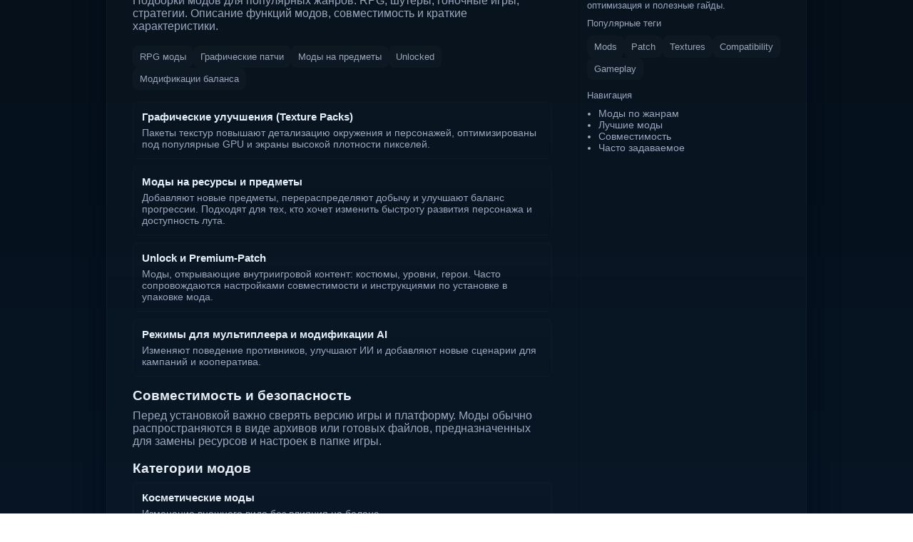

--- FILE ---
content_type: text/html; charset=utf-8
request_url: https://i-androids.ru/
body_size: 3367
content:
<!doctype html>
<html lang="ru">
<head>
  <meta charset="utf-8" />
  <meta name="viewport" content="width=device-width,initial-scale=1" />
  <title>i-Androids — Моды и модификации для Android-игр</title>
  <meta name="description" content="i-Androids — коллекция модов, патчей и настроек для Android-игр: обзоры популярных модов, инструкции по установке и подборки лучших модификаций." />
  <meta name="keywords" content="моды Android, моды для игр, Android mods, моды для Android-игр, русские моды, патчи, геймплей, игровые модификации" />
  <link rel="canonical" href="https://i-androids.ru/" />
  <meta name="robots" content="index, follow" />

  <!-- Open Graph -->
  <meta property="og:type" content="website" />
  <meta property="og:title" content="i-Androids — Моды и модификации для Android-игр" />
  <meta property="og:description" content="Коллекция модов, патчей и настроек для Android-игр: подборки, обзоры и описания популярных модификаций." />
  <meta property="og:url" content="https://i-androids.ru/" />

  <style>
    :root{--bg:#0b1220;--card:#0f172a;--accent:#1fb6ff;--muted:#9aa6bf;--text:#e6eef8;--maxw:980px;--radius:12px;font-family:Inter, Roboto, Arial, sans-serif}
    html,body{height:100%;margin:0}
    body{background:linear-gradient(180deg,#05101a 0%,#071524 100%);color:var(--text);display:flex;align-items:center;justify-content:center;padding:28px}
    .wrap{width:100%;max-width:var(--maxw);background:linear-gradient(180deg,rgba(255,255,255,0.02),rgba(255,255,255,0.01));border-radius:var(--radius);box-shadow:0 10px 40px rgba(2,6,23,0.6);overflow:hidden;border:1px solid rgba(255,255,255,0.03)}
    header{display:flex;gap:14px;align-items:center;padding:22px}
    .mark{width:56px;height:56px;border-radius:10px;background:linear-gradient(135deg,var(--accent),#64d8ff);display:grid;place-items:center;flex:0 0 56px}
    h1{font-size:18px;margin:0}
    header p{margin:0;color:var(--muted);font-size:13px}
    main{padding:22px;border-top:1px solid rgba(255,255,255,0.02)}
    .columns{display:grid;grid-template-columns:1fr 300px;gap:20px}
    .card{background:transparent;padding:14px;border-radius:10px}
    .intro{font-size:16px;margin:0 0 12px;color:var(--text)}
    .lead{color:var(--muted);margin:0 0 18px}
    .tags{display:flex;flex-wrap:wrap;gap:8px}
    .tag{background:rgba(255,255,255,0.02);padding:8px 10px;border-radius:8px;font-size:13px;color:var(--muted)}
    .section{margin-bottom:16px}
    .list{list-style:none;padding:0;margin:0;display:grid;gap:10px}
    .item{padding:12px;border-radius:8px;background:linear-gradient(180deg, rgba(255,255,255,0.01), rgba(255,255,255,0.00));border:1px solid rgba(255,255,255,0.02)}
    .item h3{margin:0;font-size:15px}
    .item p{margin:6px 0 0;color:var(--muted);font-size:14px}
    aside{padding:14px;background:transparent;border-left:1px solid rgba(255,255,255,0.01)}
    .meta{font-size:13px;color:var(--muted);margin-bottom:10px}
    footer{padding:14px;border-top:1px solid rgba(255,255,255,0.02);display:flex;justify-content:space-between;align-items:center}
    @media(max-width:880px){.columns{grid-template-columns:1fr}.aside-hide{display:none}}
  </style>

  <script type="application/ld+json">
  {
    "@context":"https://schema.org",
    "@type":"WebSite",
    "url":"https://i-androids.ru/",
    "name":"i-Androids",
    "description":"Моды и модификации для Android-игр: подборки модов, обзоры, описание функций и совместимости."
  }
  </script>
</head>
<body>
  <div class="wrap">
    <header>
      <div class="mark" aria-hidden="true">
        <svg width="36" height="36" viewBox="0 0 24 24" fill="none" xmlns="http://www.w3.org/2000/svg">
          <rect x="3" y="5" width="18" height="14" rx="3" fill="white" opacity="0.12"/>
          <circle cx="8" cy="11" r="1" fill="white" opacity="0.9"/>
          <circle cx="16" cy="11" r="1" fill="white" opacity="0.9"/>
        </svg>
      </div>
      <div>
        <h1>i-Androids</h1>
        <p>Моды, патчи и улучшения для Android-игр</p>
      </div>
    </header>

    <main>
      <div class="columns">
        <section class="card" aria-labelledby="mod-title">
          <h2 id="mod-title" class="intro">Популярные моды и модификации для Android-игр</h2>
		  <p class="lead">НАШ САЙТ НА УЛУЧШЕНИИ, ОЖИДАЙТЕ ПОЛНОЦЕННЫЙ ЗАПУСК.</p>
          <p class="lead">Подборки модов для популярных жанров: RPG, шутеры, гоночные игры, стратегии. Описание функций модов, совместимость и краткие характеристики.</p>

          <div class="section">
            <div class="tags" aria-hidden="true">
              <span class="tag">RPG моды</span>
              <span class="tag">Графические патчи</span>
              <span class="tag">Моды на предметы</span>
              <span class="tag">Unlocked</span>
              <span class="tag">Модификации баланса</span>
            </div>
          </div>

          <div class="section">
            <ul class="list">
              <li class="item">
                <h3>Графические улучшения (Texture Packs)</h3>
                <p>Пакеты текстур повышают детализацию окружения и персонажей, оптимизированы под популярные GPU и экраны высокой плотности пикселей.</p>
              </li>

              <li class="item">
                <h3>Моды на ресурсы и предметы</h3>
                <p>Добавляют новые предметы, перераспределяют добычу и улучшают баланс прогрессии. Подходят для тех, кто хочет изменить быстроту развития персонажа и доступность лута.</p>
              </li>

              <li class="item">
                <h3>Unlock и Premium-Patch</h3>
                <p>Моды, открывающие внутриигровой контент: костюмы, уровни, герои. Часто сопровождаются настройками совместимости и инструкциями по установке в упаковке мода.</p>
              </li>

              <li class="item">
                <h3>Режимы для мультиплеера и модификации AI</h3>
                <p>Изменяют поведение противников, улучшают ИИ и добавляют новые сценарии для кампаний и кооператива.</p>
              </li>
            </ul>
          </div>

          <div class="section">
            <h3 style="margin:0 0 8px">Совместимость и безопасность</h3>
            <p class="lead">Перед установкой важно сверять версию игры и платформу. Моды обычно распространяются в виде архивов или готовых файлов, предназначенных для замены ресурсов и настроек в папке игры.</p>
          </div>

          <div class="section">
            <h3 style="margin:0 0 8px">Категории модов</h3>
            <ul class="list">
              <li class="item"><h3>Косметические моды</h3><p>Изменение внешнего вида без влияния на баланс.</p></li>
              <li class="item"><h3>Функциональные моды</h3><p>Добавляют новые механики и возможности.</p></li>
              <li class="item"><h3>Интеграционные патчи</h3><p>Совместимость старых модов с актуальными версиями игр.</p></li>
            </ul>
          </div>
        </section>

        <aside class="card aside-hide" aria-labelledby="aside-title">
          <h3 id="aside-title">Темы на сайте</h3>
          <div class="meta">Подборки модов, описания, совместимость, оптимизация и полезные гайды.</div>

          <div style="margin-top:10px">
            <div class="meta">Популярные теги</div>
            <div class="tags">
              <span class="tag">Mods</span>
              <span class="tag">Patch</span>
              <span class="tag">Textures</span>
              <span class="tag">Compatibility</span>
              <span class="tag">Gameplay</span>
            </div>
          </div>

          <div style="margin-top:14px">
            <div class="meta">Навигация</div>
            <ul style="padding-left:16px;margin:0;color:var(--muted);font-size:14px">
              <li>Моды по жанрам</li>
              <li>Лучшие моды</li>
              <li>Совместимость</li>
              <li>Часто задаваемое</li>
            </ul>
          </div>
        </aside>
      </div>
    </main>

    <footer>
      <div style="font-size:13px;color:var(--muted)">i-Androids — Моды для Android-игр</div>
    </footer>
  </div>
<script defer src="https://static.cloudflareinsights.com/beacon.min.js/vcd15cbe7772f49c399c6a5babf22c1241717689176015" integrity="sha512-ZpsOmlRQV6y907TI0dKBHq9Md29nnaEIPlkf84rnaERnq6zvWvPUqr2ft8M1aS28oN72PdrCzSjY4U6VaAw1EQ==" data-cf-beacon='{"version":"2024.11.0","token":"e5b9f6582c7f47bf99e63ed01d1723ed","r":1,"server_timing":{"name":{"cfCacheStatus":true,"cfEdge":true,"cfExtPri":true,"cfL4":true,"cfOrigin":true,"cfSpeedBrain":true},"location_startswith":null}}' crossorigin="anonymous"></script>
</body>
</html>
